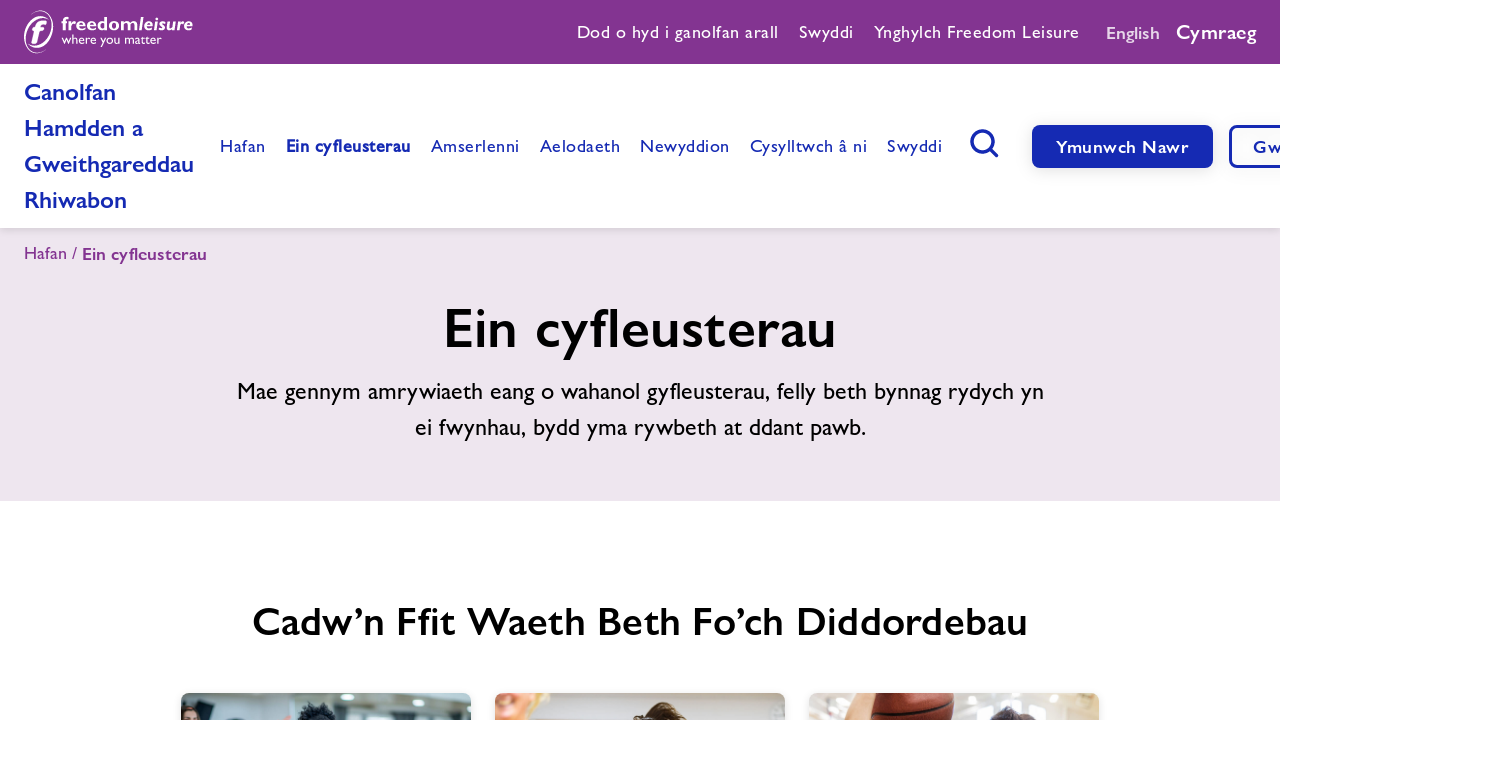

--- FILE ---
content_type: text/html; charset=UTF-8
request_url: https://www.freedom-leisure.co.uk/welsh/centres/canolfan-hamdden-a-gweithgareddau-rhiwabon/ein-cyfleusterau/
body_size: 8035
content:
<!DOCTYPE html>
<!--[if lt IE 7 ]> 				<html class="no-js lt-ie7 lt-ie8 lt-ie9 lt-ie10" lang="en"> <![endif]-->
<!--[if IE 7 ]>    				<html class="no-js lt-ie8 lt-ie9 lt-ie10" lang="en"> 		<![endif]-->
<!--[if IE 8 ]>    				<html class="no-js lt-ie9 lt-ie10" lang="en"> 				<![endif]-->
<!--[if IE 9 ]>    				<html class="no-js lt-ie10" lang="en"> 						<![endif]-->
<!--[if (gt IE 9)|!(IE)]><!--> 	<html class="no-js gt-ie9" lang="cy"> 					<!--<![endif]-->
<head itemscope itemtype="http://schema.org/WebPage">
    <!-- Google Tag Manager -->
    <script>(function(w,d,s,l,i){w[l]=w[l]||[];w[l].push({'gtm.start':
    new Date().getTime(),event:'gtm.js'});var f=d.getElementsByTagName(s)[0],
    j=d.createElement(s),dl=l!='dataLayer'?'&l='+l:'';j.async=true;j.src=
    'https://www.googletagmanager.com/gtm.js?id='+i+dl;f.parentNode.insertBefore(j,f);
    })(window,document,'script','dataLayer','GTM-TLM69VN');</script>
    <!-- End Google Tag Manager -->

	<meta charset="UTF-8" />

	<link rel="alternate" href="https://www.freedom-leisure.co.uk/welsh/centres/canolfan-hamdden-a-gweithgareddau-rhiwabon/ein-cyfleusterau/" hreflang="cy"/>
<link rel="alternate" href="https://www.freedom-leisure.co.uk/centres/rhiwabon-leisure-and-activity-centre/our-facilities/" hreflang="en-GB"/>
<link rel="canonical" href="https://www.freedom-leisure.co.uk/welsh/centres/canolfan-hamdden-a-gweithgareddau-rhiwabon/ein-cyfleusterau/" />
<meta name="keywords" content="" />
<meta name="description" content="" />
<title>Ein cyfleusterau | Freedom Leisure</title>
<meta name="robots" content="index,follow" />
<meta property="og:type" content="website" />
<meta property="twitter:card" content="summary" />

    <link rel="preload" href="/site/fonts/1603258/54b694e4-27f0-465e-9bc4-6639d5bf709a.woff2" as="font" type="font/woff2" crossorigin>
    <link rel="preload" href="/site/fonts/1603258/fbbea18d-5f65-424f-8883-dadcefcc4ef8.woff" as="font" type="font/woff" crossorigin>
    <link rel="preload" href="/site/fonts/1603262/5fb9e481-085f-4ad5-8574-ffabb4dbe7a9.woff2" as="font" type="font/woff2" crossorigin>
    <link rel="preload" href="/site/fonts/1603262/cc1cc8a6-92c2-4d62-973e-e4a20c3df0bf.woff" as="font" type="font/woff" crossorigin>

	<base href="https://www.freedom-leisure.co.uk/welsh/" />

	<meta name="viewport" content="height=device-height, width=device-width, initial-scale=1.0, minimum-scale=1.0, maximum-scale=1.0, user-scalable=no">
	<meta itemprop="dateCreated" content="2022-06-14">
	<meta itemprop="dateModified" content="2025-11-17">
	<meta name="format-detection" content="telephone=no" />
    <meta name="SKYPE_TOOLBAR" content="SKYPE_TOOLBAR_PARSER_COMPATIBLE">

    <link rel="apple-touch-icon" sizes="180x180" href="/favicon/apple-touch-icon.png">
    <link rel="icon" type="image/png" sizes="32x32" href="/favicon/favicon-32x32.png">
    <link rel="icon" type="image/png" sizes="16x16" href="/favicon/favicon-16x16.png">
    <link rel="manifest" href="/favicon/site.webmanifest">
    <link rel="mask-icon" href="/favicon/safari-pinned-tab.svg" color="#5bbad5">
    <link rel="shortcut icon" href="/favicon/favicon.ico">
    <meta name="msapplication-TileColor" content="#ffffff">
    <meta name="msapplication-config" content="/favicon/browserconfig.xml">
    <meta name="theme-color" content="#ffffff">

    <script type="text/javascript">
        var MTUserId='6948db28-6af7-4272-b90e-eebf46d44427';
        var MTFontIds = new Array();

        // MTFontIds.push("1603254"); Gill Sans® Nova W01 Light
        MTFontIds.push("1603258"); // Gill Sans® Nova W01 Medium
        MTFontIds.push("1603262"); // Gill Sans® Nova W01 Semi Bold
        (function() {
            var mtTracking = document.createElement('script');
            mtTracking.type='text/javascript';
            mtTracking.async='true';
            mtTracking.src='/site/scripts/vendor/mtiFontTrackingCode.js';

            (document.getElementsByTagName('head')[0]||document.getElementsByTagName('body')[0]).appendChild(mtTracking);
        })();
    </script>
    <link rel="stylesheet" type="text/css" href="/site/styles/css/print.min.css?1750064258" media="print">

    

    <link rel="preconnect" href="https://freedomleisure2022.s3.amazonaws.com/">

    <script src="/site/scripts/vendor/modernizr-latest.js"></script>
    
<link rel="stylesheet" href="/site/styles/css/styles.min.css?1755169402" type="text/css" />
</head>

<body class="site">
    <!-- Google Tag Manager (noscript) -->
    <noscript><iframe src="https://www.googletagmanager.com/ns.html?id=GTM-TLM69VN" height="0" width="0" style="display:none;visibility:hidden"></iframe></noscript>
    <!-- End Google Tag Manager (noscript) -->

    
    
    

    <header class="centre-nav-bar header">
        <div class="mobile-only menu-toggle" role="link" tabindex="0">
            <div class="menu-icon">
                <span></span>
                <span></span>
                <span></span>
            </div>

            <span class="sr-only">Dewislen</span>
        </div>

        <div class="mobile-only nav-search-container">
            <button type="button" class="search-button js-nav-search" data-toggle="modal" data-target="#headerSearchModal" aria-haspopup="true">
                <svg width="29" height="29" viewBox="0 0 29 29" fill="none" xmlns="http://www.w3.org/2000/svg">
                    <path fill-rule="evenodd" clip-rule="evenodd" d="M12.5 3.75C7.66751 3.75 3.75 7.66751 3.75 12.5C3.75 17.3325 7.66751 21.25 12.5 21.25C17.3325 21.25 21.25 17.3325 21.25 12.5C21.25 7.66751 17.3325 3.75 12.5 3.75ZM0.25 12.5C0.25 5.73451 5.73451 0.25 12.5 0.25C19.2655 0.25 24.75 5.73451 24.75 12.5C24.75 15.2516 23.8428 17.7913 22.3112 19.8363L27.7374 25.2626C28.4209 25.946 28.4209 27.054 27.7374 27.7374C27.054 28.4209 25.946 28.4209 25.2626 27.7374L19.8363 22.3112C17.7913 23.8428 15.2516 24.75 12.5 24.75C5.73451 24.75 0.25 19.2655 0.25 12.5Z" fill="#152AB3"/>
                </svg>
                <span class="sr-only">Botwm chwilio</span>
            </button>
        </div>

        <a class="mobile-only logo" href="/welsh/" title="Freedom Leisure link, back to home">
            <img class="full" width="169" height="44" src="/site/images/logos/full-logo-colorful.svg" alt="Freedom Leisure full logo" />
            <span class="sr-only">Freedom Leisure</span>
        </a>

        <div class="navigation-wrap">
            <div class="top">
                <div class="xlarge-wrap top-inner">
                    <a class="logo desktop-only" href="/welsh/" title="Freedom Leisure link, back to home">
                        <img class="full" width="161" height="42" src="/site/images/logos/full-logo-white.svg" alt="Freedom Leisure full logo" />
                        
                        <span class="sr-only">Freedom Leisure</span>
                    </a>

                    <div class="top-menu">
                        <nav class="navigation" aria-label="Freedom Leisure top navigation">
                            <ul role="menubar" aria-label="top header menu" class="top-menu-list" id="top-nav-menubar">
                                <li class="menu-item" role="menuitem">
                                    <a href="centres/" title="Dod o hyd i ganolfan arall"><span>Dod o hyd i ganolfan arall</span></a>
                                </li>
                                <!-- <li class="menu-item" role="menuitem">
                                    <a href="https://www.freedom-leisure.co.uk/help-centre/" title="Cymorth" target="_blank"><span>Cymorth</span></a>
                                </li> -->
                                <li class="menu-item" role="menuitem">
                                    <a href="swyddi/" title="Swyddi"><span>Swyddi</span></a>
                                </li>
                                <li class="menu-item" role="menuitem">
                                    <a href="amdanon-ni/" title="Ynghylch Freedom Leisure" target="_blank"><span>Ynghylch Freedom Leisure</span></a>
                                </li>
                            </ul>
                        </nav>
                        <div class="flex countries">
							<div class="country-item"><a href="https://www.freedom-leisure.co.uk/centres/rhiwabon-leisure-and-activity-centre/our-facilities/" class="country-link en "><span>English</span></a></div>
<div class="country-item"><a href="https://www.freedom-leisure.co.uk/welsh/centres/canolfan-hamdden-a-gweithgareddau-rhiwabon/ein-cyfleusterau/" class="country-link cy active"><span>Cymraeg</span></a></div>
                        </div>
                    </div>
                </div>
            </div>

            <div class="skip-section">
                <div class="xlarge-wrap skip-section-inner">
                    <a class="skip-main screen-reader-text js-screen-reader" href="#" id="tomain" tabindex="99">Skip to main content (Press Enter)</a>
                </div>
            </div>

            <div class="flex main">
                <div class="xlarge-wrap main-inner">
                    <p class="location-text ">
                        <a href="centres/canolfan-hamdden-a-gweithgareddau-rhiwabon/">Canolfan Hamdden a Gweithgareddau Rhiwabon</a>
                    </p>

                    <div class="main-menu-container">
                        <nav class="navigation main-navigation" aria-label="Main Freedom Leisure navigation">
                            <ul id="nav-menubar" role="menubar" aria-label="Main corporate menu" class="row ">
                                <li class="first" role="menuitem"><a href="/welsh/" class="menu-link" title="Hafan"><span>Hafan</span></a></li><li role="menuitem"><a href="ein-cyfleusterau/" class="menu-link" title="Ein Cyfleusterau"><span>Ein Cyfleusterau</span></a></li><li role="menuitem"><a href="swimming-lessons/" class="menu-link" title="Gwersi Nofio"><span>Gwersi Nofio</span></a></li><li role="menuitem"><a href="cymunedau-iach/" class="menu-link" title="Cymunedau Iach"><span>Cymunedau Iach</span></a></li><li role="menuitem"><a href="news/" class="menu-link" title="Newyddion"><span>Newyddion</span></a></li><li role="menuitem"><a href="cysylltwch-â-ni/" class="menu-link" title="Cysylltwch â ni"><span>Cysylltwch â ni</span></a></li><li role="menuitem"><a href="amdanon-ni/" class="menu-link" title="Amdanon ni"><span>Amdanon ni</span></a></li><li class="last" role="menuitem"><a href="swyddi/" class="menu-link" title="Swyddi"><span>Swyddi</span></a></li>
                            </ul>

                            <ul id="centre-nav-menubar" role="menubar" aria-label="Main centre menu" class="row">
                                <li class="menu-item" role="menuitem"><a href="centres/canolfan-hamdden-a-gweithgareddau-rhiwabon/" class="menu-link" title="Hafan"><span>Hafan</span></li><li class="first active" role="menuitem"><a href="centres/canolfan-hamdden-a-gweithgareddau-rhiwabon/ein-cyfleusterau/" class="menu-link" title="Ein cyfleusterau"><span>Ein cyfleusterau</span></a></li><li role="menuitem"><a href="centres/canolfan-hamdden-a-gweithgareddau-rhiwabon/amserlenni/" class="menu-link" title="Amserlenni"><span>Amserlenni</span></a></li><li role="menuitem"><a href="centres/canolfan-hamdden-a-gweithgareddau-rhiwabon/aelodaeth/" class="menu-link" title="Aelodaeth"><span>Aelodaeth</span></a></li><li role="menuitem"><a href="centres/canolfan-hamdden-a-gweithgareddau-rhiwabon/newyddion-diweddaraf/" class="menu-link" title="Newyddion"><span>Newyddion</span></a></li><li role="menuitem"><a href="centres/canolfan-hamdden-a-gweithgareddau-rhiwabon/cysylltwch-â-ni/" class="menu-link" title="Cysylltwch â ni"><span>Cysylltwch â ni</span></a></li><li class="last" role="menuitem"><a href="centres/canolfan-hamdden-a-gweithgareddau-rhiwabon/swyddi/" class="menu-link" title="Swyddi"><span>Swyddi</span></a></li>
                                <!-- <li class="mobile-only" role="menuitem"><a href="https://www.freedom-leisure.co.uk/help-centre/" class="menu-link" title="Cymorth" target="_blank"><span>Cymorth</span></a></li> -->
                                <li class="mobile-only" role="menuitem"><a href="swyddi/" class="menu-link" title="Swyddi"><span>Swyddi</span></a></li>
                                <li class="mobile-only" role="menuitem"><a href="amdanon-ni/" class="menu-link" title="Ynghylch Freedom Leisure" target="_blank"><span>Ynghylch Freedom Leisure</span></a></li>
                            </ul>
                        </nav>

                        <div class="actions">
                            <div class="nav-search-container desktop-only">
                                <button type="button" class="search-button js-nav-search" data-toggle="modal" data-target="#headerSearchModal" aria-haspopup="true">
                                    <svg width="29" height="29" viewBox="0 0 29 29" fill="none" xmlns="http://www.w3.org/2000/svg">
                                        <path fill-rule="evenodd" clip-rule="evenodd" d="M12.5 3.75C7.66751 3.75 3.75 7.66751 3.75 12.5C3.75 17.3325 7.66751 21.25 12.5 21.25C17.3325 21.25 21.25 17.3325 21.25 12.5C21.25 7.66751 17.3325 3.75 12.5 3.75ZM0.25 12.5C0.25 5.73451 5.73451 0.25 12.5 0.25C19.2655 0.25 24.75 5.73451 24.75 12.5C24.75 15.2516 23.8428 17.7913 22.3112 19.8363L27.7374 25.2626C28.4209 25.946 28.4209 27.054 27.7374 27.7374C27.054 28.4209 25.946 28.4209 25.2626 27.7374L19.8363 22.3112C17.7913 23.8428 15.2516 24.75 12.5 24.75C5.73451 24.75 0.25 19.2655 0.25 12.5Z" fill="#152AB3"/>
                                    </svg>
                                    <span class="sr-only">Botwm chwilio</span>
                                </button>
                            </div>

                            <div class="button-group">
                                <a href="https://wrexham.freedom-leisure.co.uk/LhWeb/cy/Public/Home/memberships?site=6" title="Ymunwch Nawr button" class="cta primary-button small">Ymunwch Nawr</a>
                                <a href="centres/canolfan-hamdden-a-gweithgareddau-rhiwabon/holwch-nawr/" title=" button" class="cta secondary-button small">Gwnewch ymholiad Nawr</a>
                                <a href="centres/" title="Find Centre button" class="cta secondary-button small find-centre-button ">Dod o hyd i ganolfan <span class="another-text">arall</span></a>
                            </div>
                        </div>
                    </div>
                </div>
            </div>
        </div>
    </header>

    
        
    

    

<div class="page-content">
    <div class="banner-type-one bg-secondary-100">
        <div class="xlarge-wrap">
            <div class="breadcrumbs">
                <ul><li class="breadcrumb-item" data-link="centres/canolfan-hamdden-a-gweithgareddau-rhiwabon/" data-page-name="Hafan"><a href="centres/canolfan-hamdden-a-gweithgareddau-rhiwabon/" title="Hafan">Hafan</a></li><li class="breadcrumb-item active" data-page-name="Ein cyfleusterau">Ein cyfleusterau</li></ul>
            </div>
        </div>
        <div class="large-wrap">
    <div class="grid grid-row">
        <div class="grid__col-12">
            <div class="banner-contents">
                <h1>Ein cyfleusterau</h1>
                <p class="p-24">Mae gennym amrywiaeth eang o wahanol gyfleusterau, felly beth bynnag rydych yn ei fwynhau, bydd yma rywbeth at ddant pawb.</p>
                
            </div>
        </div>
    </div>
</div>
    </div>

    
    <div class="content-block-layout">
        <div class="large-wrap">
            <div class="grid grid-row">
                <div class="grid__col-12">
                    

    
        <div class="content-block block-title animate lcp tcentre" data-animate-opacity="true">
            <h2 class="h3">Cadw&rsquo;n Ffit Waeth Beth Fo&rsquo;ch Diddordebau</h2>
        </div>
    
    <div class="grid grid-row padding-24-24 ">
        <div class="grid__col-6 grid__col-md-4 grid__col-lg-3 ">
    <a href="centres/canolfan-hamdden-a-gweithgareddau-rhiwabon/ein-cyfleusterau/grwpiau-ymarfer-corff/" class="activity-card">
        <div class="aspect-ratio-image ratio-16by9 lazyload" data-bg="https://freedomleisure2022.s3.amazonaws.com/stock/group-exercise/1200x675/1200x675-grpex-female-dance-3.jpg">
            <span class="sr-only">Grwpiau Ymarfer Corff</span>
        </div>
        <div class="card-contents ">
            <p class="p-18 semibold">Grwpiau Ymarfer Corff</p>
            <i class="icon icon-chevron-right"></i>
        </div>
    </a>
</div>
<div class="grid__col-6 grid__col-md-4 grid__col-lg-3 ">
    <a href="centres/canolfan-hamdden-a-gweithgareddau-rhiwabon/ein-cyfleusterau/neuadd-chwaraeon/" class="activity-card">
        <div class="aspect-ratio-image ratio-16by9 lazyload" data-bg="https://freedomleisure2022.s3.amazonaws.com/stock/group-exercise/1200x675/1200x675-grpex-female-dance-4.jpg">
            <span class="sr-only">Neuadd Chwaraeon</span>
        </div>
        <div class="card-contents ">
            <p class="p-18 semibold">Neuadd Chwaraeon</p>
            <i class="icon icon-chevron-right"></i>
        </div>
    </a>
</div>
<div class="grid__col-6 grid__col-md-4 grid__col-lg-3 ">
    <a href="centres/canolfan-hamdden-a-gweithgareddau-rhiwabon/ein-cyfleusterau/ystafell-amlbwrpas/" class="activity-card">
        <div class="aspect-ratio-image ratio-16by9 lazyload" data-bg="https://freedomleisure2022.s3.amazonaws.com/stock/indoor-sports/1200x675/1200x675-basketball-child-adult.jpg">
            <span class="sr-only">Ystafell Amlbwrpas</span>
        </div>
        <div class="card-contents ">
            <p class="p-18 semibold">Ystafell Amlbwrpas</p>
            <i class="icon icon-chevron-right"></i>
        </div>
    </a>
</div>
    </div>

    

                </div>
            </div>
        </div>
    </div>

    <div class="content-block-layout">
        <div class="small-wrap">
            <div class="grid grid-row">
                <div class="grid__col-12">
                    <div id="timetable" class="content-block block-title animate lcp tcentre" data-animate-opacity="true">
    <h2 class="h3">Gweithgareddau ar y Gweill</h2>
</div>
<div
    class="timetable-list-container js-timetable-listing"
    data-limit="5"
    data-context="alt"
    data-provider="xn"
    data-site-id="6"
    data-timetable-id="54d1d9f7-681d-43b8-8792-d2c6d3592fa1"
    data-region="wrexham"
    data-days=""
></div>

                </div>
            </div>
        </div>
    </div>

    
    

    

    

    
    
    <div class="content-block-layout py-0">
        <div class="large-wrap">
            <div class="grid grid-row">
                <div class="grid__col-12">
                    


    <div class="block media-contents-block  reversed ">
    <div class="left-content media-container">
        <div class="media-side">
            
            <div class="media-image lazyload" data-bg="https://freedomleisure2022.adidocdn.dev/Config/App/1200x675-phone3.jpg">
                <div class="aspect-ratio-image ">
                    <span class="sr-only">Lawrlwythwch ein Ap</span>
                </div>
            </div>
            
        </div>
    </div>
    <div class="right-content contents-container">
        <div class="contents">
            <h2 class="h3">Lawrlwythwch ein Ap</h2>
            <p>Mae ein Ap yn hwyluso archebu dosbarthiadau a gweithgareddau yn gyflymach ac yn haws nac erioed. Ydych chi eisoes yn aelod neu wedi cofrestru ar gyfer archebu ar-lein? Lawrlwythwch ein Ap nawr! Heb gofrestru eto? Cysylltwch â’ch canolfan leol i gofrestru.</p>
            <div class="button-group">
                <a href="lawrlwythwch-ein-ap/" class="primary-button">Mwy o Wybodaeth</a>
                
            </div>
        </div>
    </div>
</div>



                </div>
            </div>
        </div>
    </div>
    

    
    <div class="content-block-layout py-0">
        <div class="large-wrap">
            <div class="grid grid-row">
                <div class="grid__col-12">
                    <div class="block media-contents-block   ">
    <div class="left-content media-container">
        <div class="media-side">
            
            <div class="media-image lazyload" data-bg="https://freedomleisure2022.adidocdn.dev/stock/staff/1200x675/1200x675-staff-reception.jpg">
                <div class="aspect-ratio-image ">
                    <span class="sr-only">Heb ddod o hyd i’r hyn sydd ei angen arnoch?</span>
                </div>
            </div>
            
        </div>
    </div>
    <div class="right-content contents-container">
        <div class="contents">
            <h2 class="h3">Heb ddod o hyd i’r hyn sydd ei angen arnoch?</h2>
            <p>Os ydych angen help gydag unrhyw beth, ewch i’n canolfan gymorth neu cysylltwch â ni!</p>
            <div class="button-group">
                <a href="centres/canolfan-hamdden-a-gweithgareddau-rhiwabon/cysylltwch-â-ni/" class="primary-button">Cysylltu</a>
                
            </div>
        </div>
    </div>
</div>
                </div>
            </div>
        </div>
    </div>

</div>






<div class="modal-overlay" id="timestable-activity-modal">
    <div id="timestableActModal" class="modal-container" role="dialog" aria-hidden="true" aria-label="Timestable activity modal">
        <div class="modal-content">
            <div class="xxxsmall-wrap inner" id="timestableActModalInner">
                <div class="timestable-activity-contents">
                    <div class="top-contents">
                        <h5 class="modalTitle">Bwcio nawr</h5>
                        <a tabindex="-1" title="close modal" role="button" class="modal-close modal-close-icon">
                            <i class="icon icon-close"></i>
                            <span class="sr-only">Yn ôl i'r wefan</span>
                        </a>
                    </div>
                    <div class="main-contents">
                        <div class="activity-contents">
                            <h2 class="h3 mb-1 tcentre activity-title"></h2>
                            <p class="p-18 mb-3 tcentre activity-description"></p>
                            <ul class="activity-info-list">
                                <li class="info-list-item">
                                    <i class="icon icon-calendar"></i>
                                    <p class="activity-date"></p>
                                </li>
                                <li class="info-list-item">
                                    <i class="icon icon-clock"></i>
                                    <p class="activity-time"></p>
                                </li>
                                <li class="info-list-item">
                                    <i class="icon icon-location"></i>
                                    <p class="activity-facility"></p>
                                </li>
                                <li class="info-list-item">
                                    <i class="icon icon-info"></i>
                                    <p class="activity-level"></p>
                                </li>
                                <li class="info-list-item">
                                    <i class="icon icon-person"></i>
                                    <p class="activity-instructors"></p>
                                </li>
                                <li class="info-list-item">
                                    <i class="icon icon-lanes"></i>
                                    <p class="activity-lanes"></p>
                                </li>
                            </ul>
                        </div>
                        <div class="activity-contents-footer">
                            <a href="#" class="primary-button booking-button hidden" title="Archebwch Ar-lein Nawr button">Archebwch Ar-lein Nawr</a>

                            <div class="toast-call-out warning hidden">
                                <i class="icon icon-warning"></i>
                                <p>Ar hyn o bryd, ni allwn dderbyn archebion ar-lein ar gyfer y gweithgaredd hwn oherwydd cyfyngiadau technegol ein system archebu.</p>
                            </div>

                            <h4 class="booking-title w-100 large hidden">Oes well gennych beidio â bwcio ar-lein?</h4>

                            <div class="support-card download hidden">
                                <div class="contents">
                                    <div class="content-detail">
                                        <h3 class="h5 support-title">Bwciwch ar ein ap</h3>
                                        <p class="support-description p-18">Lawrlwythwch ein ap ar android neu iOS.</p>
                                    </div>
                                </div>
                                <div class="button-group">
                                    <a href="lawrlwythwch-ein-ap/" class="primary-button mobile-only">Lawrlwytho Nawr</a>
                                    <a href="lawrlwythwch-ein-ap/" class="primary-button findout-btn" target="_blank">Mwy o Wybodaeth</a>
                                </div>
                            </div>

                            <div class="support-card phone-booking mt-3 hidden">
                                <div class="contents">
                                    <div class="content-detail">
                                        <h3 class="h5 support-title">Bwciwch dros y ffôn</h3>
                                        <p class="support-description p-18">Ffoniwch ni ar <a href="tel:01978 822978" title="phone number">01978 822978</a>.</p>
                                    </div>
                                </div>
                                <div class="button-group">
                                    <a href="tel:01978 822978" title="phone number" class="primary-button">Ffonio Nawr</a>
                                </div>
                            </div>

                            <div class="support-card mt-3">
                                <div class="contents">
                                    <div class="support-icon">
                                        <i class="icon icon-question-mark"></i>
                                    </div>
                                    <div class="content-detail">
                                        <h3 class="h5 support-title">Heb ddod o hyd i’r hyn sydd ei angen arnoch?</h3>
                                        <p class="support-description p-18">Os ydych angen help gydag unrhyw beth, ewch i’n canolfan gymorth neu cysylltwch â ni!</p>
                                    </div>
                                </div>
                                <div class="button-group">
                                    <a href="centres/canolfan-hamdden-a-gweithgareddau-rhiwabon/cysylltwch-â-ni/" class="primary-button">Cysylltu</a>
                                </div>
                            </div>
                        </div>
                    </div>
                </div>
            </div>
        </div>
    </div>
</div>

    <footer class="footer animate" data-animate-bottom="true">
        <div class="footer-top">
            <div class="large-wrap">
                <div class="flex flex-row">
                    <div class="logo-container">
                        <a class="logo" href="/" title="Freedom Leisure link, back to home">
                            <img src="/site/images/logos/full-logo-colorful.svg" alt="Freedom Leisure logo" width="196" height="85" />
                            <span class="sr-only">Freedom Leisure</span>
                        </a>
                    </div>
                    <div class="social-container">
                        <ul role="list" class="social-icons flex" aria-label="stayconnected">
                            <li role="listitem">
                                <a target="_blank" href="https://www.facebook.com/freedomleisure2002/" title="facebook" rel="noopener noreferrer">
                                    <i class="icon icon-facebook"></i>
                                    <span class="sr-only">Facebook</span>
                                </a>
                            </li>
                            <li role="listitem">
                                <a target="_blank" href="https://x.com/@freedomleisure" title="X" rel="noopener noreferrer">
                                    <i class="icon icon-twitter"></i>
                                    <span class="sr-only">X</span>
                                </a>
                            </li>
                            
                            <li role="listitem">
                                <a target="_blank" href="https://www.linkedin.com/company/freedom-leisure" title="linkedin" rel="noopener noreferrer">
                                    <i class="icon icon-linkedin"></i>
                                    <span class="sr-only">Linkedin</span>
                                </a>
                            </li>
                        </ul>
                    </div>
                    <div class="footer-contents w-100">
                        <div class="accordion footer-accordion" data-allow-toggle="">
                            <div class="accordion-item">
                                <button aria-expanded="false" class="accordion-trigger" aria-controls="FCTRL1" id="FID1">
                                    <span>Prif Ddewislen</span>
                                    <i class="icon icon-chevron-down"></i>
                                </button>
                                <div id="FCTRL1" role="region" aria-labelledby="FID1" class="accordion-panel" hidden="">
                                    <ul class="footer-menu">
                                        <li><a href="amdanon-ni/">Amdanom ni</a></li>
                                        <li><a href="centres/">Dod o hyd i ganolfan</a></li>
                                        <!-- <li><a href="https://www.freedom-leisure.co.uk/news/">Newyddion</a></li> -->
                                        <li><a href="canolfan-y-wasg/">Canolfan y Wasg</a></li>
                                        <li><a href="swyddi/">Swyddi</a></li>
                                        <!-- <li><a href="https://www.freedom-leisure.co.uk/help-centre/">Cymorth</a></li> -->
                                        <li><a href="cysylltwch-â-ni/">Cysylltu</a></li>
                                        <li><a href="https://www.freedom-leisure.co.uk/policy/">Complaints &amp; Feedback</a></li>
                                    </ul>
                                </div>
                            </div>
                            <div class="accordion-item">
                                <button aria-expanded="false" class="accordion-trigger" aria-controls="FCTRL2" id="FID2">
                                    <span>Legal</span>
                                    <i class="icon icon-chevron-down"></i>
                                </button>
                                <div id="FCTRL2" role="region" aria-labelledby="FID2" class="accordion-panel" hidden="">
                                    <ul class="footer-menu">
                                        <li><a href="map-y-safle/">Map y safle</a></li>
                                        <li><a href="telerau-ac-amodau/">Telerau ac Amodau</a></li>
                                        <li><a href="polisi-prefatrwydd-a-briwsion/">Polisi Cwcis</a></li>
                                        <li><a href="datganiad-deddf-caethwasiaeth-fodern/">Datganiad Deddf Caethwasiaeth Fodern</a></li>
                                        <li><a href="hygyrchedd/">Hygyrchedd</a></li>
                                        <li><a href="polisi-preifatrwydd/">Polisi Preifatrwydd</a></li>
                                        <li><a href="https://www.freedom-leisure.co.uk/cctv-policy/">Polisi TCC</a></li>
                                    </ul>
                                </div>
                            </div>
                            <div class="accordion-item company-detail">
                                <button aria-expanded="false" class="accordion-trigger" aria-controls="FCTRL3" id="FID3">
                                    <span>Amdanom ni</span>
                                    <i class="icon icon-chevron-down"></i>
                                </button>
                                <div id="FCTRL3" role="region" aria-labelledby="FID3" class="accordion-panel" hidden="">
                                    <div class="cbs-number">
                                        <h6 class='bold'>Rhif Cymdeithas Budd Cymunedol</h6>
                                        <p class="p-18">29336R</p>
                                    </div>

                                    <div class="office-address">
                                        <h6 class='bold'>Cyfeiriad y Swyddfa Gofrestredig</h6>
                                        <p class="p-18">The Paddock<br />
1-6 Carriers Way<br />
East Hoathly<br />
East Sussex BN8 6AG</p>
                                    </div>
                                </div>
                            </div>
                        </div>
                    </div>
                </div>
            </div>
        </div>
        <div class="footer-bottom">
            <div class="large-wrap">
                <p class="p-18">&copy; Freedom Leisure 2026 </p>
            </div>
        </div>
    </footer>

    <template id="headerSearchResultItem" style="display: none;">
    <div class="result-item" role="listitem">
        <a href="#">
            <p class="p-18 semibold title-text">Title</p>
            <p class="description-text">Disgrifiad</p>
        </a>
    </div>
</template>

<template id="headerSearchResultCount" style="display: none;">
    <div class="toast-call-out primary-100 result-count-container">
        <p class="count-text">Your search has returned 105 more results</p>
        <a href="https://www.freedom-leisure.co.uk/search/" class="small secondary-button js-view-all-results" title="Gweld yr holl Ganlyniadau">Gweld yr holl Ganlyniadau</a>
    </div>
</template>

<div class="modal-overlay overlay-close" id="header-search">
    <div id="headerSearchModal" class="modal-container" role="dialog" aria-hidden="true" aria-label="Header Search Modal">
        <div class="modal-content">
            <div class="inner" id="headerSearchInner">
                <div class="header-search-contents js-modal-main-content">
                    <div class="large-wrap">
                        <div class="main-contents">
                            <form action="https://www.freedom-leisure.co.uk/search/" role="search" class="form header-search-form" method="get">
                                <div class="ac-search-container">
                                    <div class="auto-complete-container">
                                        <div class="search-bg"></div>
                                        <div class="search-action-container">
                                            <input role="combobox" data-centreid="4698" id="generic-search-input" value="" type="text" name="term" aria-placeholder="Chwilio" placeholder="Chwilio" aria-required="false" title="Search" aria-label="Search" autocomplete="off" aria-owns="ac-search-results" aria-expanded="false" aria-autocomplete="both" />
                                            <div class="search-actions">
                                                <button type="button" class="reset-button js-button-reset">
                                                    <svg width="24" height="24" viewBox="0 0 24 24" fill="none" xmlns="http://www.w3.org/2000/svg"><path fill-rule="evenodd" clip-rule="evenodd" d="M7.387 5.137c-.732-.732-1.8-.85-2.386-.265-.586.586-.467 1.654.265 2.387l5.05 5.049-5.179 5.178c-.732.732-.85 1.8-.265 2.386.586.586 1.654.467 2.387-.265l5.178-5.178 5.027 5.027c.732.732 1.8.851 2.386.265.586-.585.467-1.654-.265-2.386l-5.027-5.027 4.898-4.899c.732-.732.851-1.8.265-2.386-.585-.586-1.654-.467-2.386.265l-4.899 4.899-5.049-5.05Z" fill="#E6E6E6"/></svg>
                                                    <span class="sr-only">Ailosod y botwm mewnbwn chwilio</span>
                                                </button>
                                            </div>
                                        </div>
                                        <div id="ac-lookups" class="search-results" data-noresult-text="Nid yw eich chwiliad wedi dod o hyd i unrhyw ganlyniadau.">
                                            <div id="ac-search-results" class="search-results-inner" role="list" tabindex="0" data-format="Mae eich chwiliad wedi dod o hyd i {count} yn fwy o ganlyniadau." ></div>
                                            <div class="popular-suggests" hidden>
                                                <h6 class="popular-title">Rhowch gynnig ar un o'r chwiliadau poblogaidd hyn:</h6>
                                                <ul class="popular-list">
                                                    <li><a href="https://www.freedom-leisure.co.uk/about-us/" title="Amdanom ni">Amdanom ni</a></li>
                                                    <li><a href="https://www.freedom-leisure.co.uk/centres/" title="Ein Canolfannau">Ein Canolfannau</a></li>
                                                    <li><a href="https://www.freedom-leisure.co.uk/healthy-communities/" title="Cymunedau Iach">Cymunedau Iach</a></li>
                                                    <li><a href="https://www.freedom-leisure.co.uk/jobs/" title="Swyddi yn Freedom Leisure">Swyddi yn Freedom Leisure</a></li>
                                                </ul>

                                                <div class="toast-call-out info extra-suggest">
                                                    <i class="icon icon-info"></i>
                                                    <p>Ydych chi’n chwilio am eich canolfan agosaf, neu am weithgareddau cyfagos? Rhowch gynnig ar ein chwiliad <a href="https://www.freedom-leisure.co.uk/centres/" title="Dod o hyd i Ganolfan">Dod o hyd i Ganolfan</a> !</p>
                                                </div>
                                            </div>
                                            <div aria-live="assertive" class="sr-only"></div>
                                        </div>
                                    </div>
                                </div>
                            </form>
                        </div>
                    </div>
                </div>
            </div>
        </div>
    </div>
</div>
    <div class="modal-overlay" id="carousel-gallery-modal">
    <div id="galleryModal" class="modal-container" role="dialog" aria-hidden="true" aria-label="Carousel gallery modal">
        <div class="modal-content">
            <div class="inner" id="galleryModalInner">
                <div class="gallery-modal-contents">
                    <a tabindex="-1" title="close modal" role="button" class="modal-close modal-close-icon">
                        <i class="icon icon-close"></i>
                        <span class="sr-only">Yn ôl i'r wefan</span>
                    </a>
                    <div class="main-contents">
                        <div class="aspect-ratio-image ratio-16by9 lightbox-image" style="background-image: url(/site/images/test.png);">
                            <span class="sr-only"></span>
                        </div>
                    </div>
                </div>
            </div>
        </div>
    </div>
</div>
    
        <script src="/site/scripts/build/main.js?1763630054"></script>
	<script defer src="https://static.cloudflareinsights.com/beacon.min.js/vcd15cbe7772f49c399c6a5babf22c1241717689176015" integrity="sha512-ZpsOmlRQV6y907TI0dKBHq9Md29nnaEIPlkf84rnaERnq6zvWvPUqr2ft8M1aS28oN72PdrCzSjY4U6VaAw1EQ==" data-cf-beacon='{"version":"2024.11.0","token":"4d4a9553ecbf4a13b4eb1b6b047d65ea","server_timing":{"name":{"cfCacheStatus":true,"cfEdge":true,"cfExtPri":true,"cfL4":true,"cfOrigin":true,"cfSpeedBrain":true},"location_startswith":null}}' crossorigin="anonymous"></script>
</body>
</html>


--- FILE ---
content_type: image/svg+xml
request_url: https://www.freedom-leisure.co.uk/site/images/logos/full-logo-colorful.svg
body_size: 2885
content:
<svg width="161" height="42" viewBox="0 0 161 42" fill="none" xmlns="http://www.w3.org/2000/svg"><path d="M15.482 16.807c-.015.063.677.114 1.54.114h.782c.862 0 1.41.688 1.217 1.527l-.061.268c-.193.84-1.055 1.528-1.917 1.528h-.614c-.862 0-1.726.687-1.922 1.526l-2.178 9.366c-.195.84-1.06 1.526-1.921 1.526H8.44c-.862 0-1.407-.687-1.212-1.526l2.179-9.366c.195-.84-.133-1.526-.73-1.526s-.928-.688-.735-1.527l.061-.268c.193-.84.838-1.528 1.434-1.528.597 0 1.13-.184 1.184-.408.432-1.895 1.22-3.339 2.367-4.323 1.145-.986 2.84-1.48 5.086-1.48.826 0 1.545.026 2.156.077l.61.052c.532.083.799.836.593 1.673l-.158.64c-.206.837-.511 1.466-.68 1.398a7.582 7.582 0 0 0-.922-.229c-.4-.08-.767-.12-1.107-.12-.938 0-1.622.183-2.05.547-.426.365-.772 1.05-1.035 2.059Z" fill="#A4358B"/><path d="M1.718 30.607v-.05l-.003-.007-.005-.016-.004-.014c-.816-7.246 2.332-15.367 8.443-19.603 2.376-1.647 5.238-2.878 8.198-2.73 2.092.104 3.708.775 5.372 1.714-4.162-4.289-10.596-4.894-15.682-.88C2.573 13.33-.464 20.685.057 27.612.534 33.922 4.137 41.42 11.34 41.832c4.44.253 8.19-1.91 10.99-5.056-2.605 2.627-5.9 4.52-9.626 4.525-6.236.01-10.072-4.898-10.985-10.694Zm24.336-18.365v.06c.349 1.88.155 4.422-.135 5.922-.367 1.888-.883 3.758-1.713 5.501-1.43 3.004-3.423 5.854-6.118 7.86-4.518 3.363-10.338 4.21-14.63.744 1.577 1.927 3.586 3.34 6.106 4.025 12.933 2.719 20.37-14.528 17.57-24.914-1.549-5.748-6.232-11.3-12.79-10.391-3.631.503-6.634 2.448-8.961 5.08 2.616-2.658 5.932-4.579 9.686-4.583 6.237-.007 10.074 4.897 10.985 10.696Z" fill="#A4358B"/><path d="M40.84 11.256v1.829h-1.22v6.689h-2.679v-6.689h-1.22v-1.83h1.22v-.424c0-2.513 1.57-3.825 3.732-3.825.518 0 1.22.111 1.626.166v2.162c-.702-.092-.905-.11-1.2-.11-.832 0-1.479.369-1.479 1.496v.536h1.22ZM44.885 13.695h.036c.795-1.774 1.682-2.605 2.717-2.605.535 0 .998.203 1.774.776l-.74 2.365c-.702-.444-1.163-.629-1.589-.629-.979 0-1.607.925-2.198 2.495v3.677h-2.68v-8.518h2.68v2.44ZM56.143 14.546c-.111-1.165-.813-1.866-1.848-1.866-1.053 0-1.736.683-1.848 1.866h3.696Zm2.217 4.268c-1.533 1.127-3.14 1.127-3.806 1.127-2.994 0-4.933-1.737-4.933-4.398 0-2.605 1.865-4.452 4.49-4.452 2.475 0 4.526 1.755 4.397 4.859h-6.116c.092 1.515 1.127 2.402 2.808 2.402 1.072 0 1.903-.314 3.16-1.22v1.682ZM66.34 14.546c-.11-1.165-.813-1.866-1.847-1.866-1.053 0-1.737.683-1.848 1.866h3.695Zm2.218 4.268c-1.534 1.127-3.141 1.127-3.807 1.127-2.993 0-4.933-1.737-4.933-4.398 0-2.605 1.866-4.452 4.49-4.452 2.476 0 4.527 1.755 4.398 4.859h-6.117c.093 1.515 1.127 2.402 2.809 2.402 1.071 0 1.904-.314 3.16-1.22v1.682ZM76.337 13.381c-.388-.277-1.016-.499-1.497-.499-1.349 0-2.143.98-2.143 2.68 0 1.552.794 2.587 2.05 2.587.574 0 1.035-.204 1.59-.703v-4.065Zm2.68 6.394h-2.68v-.684c-.757.61-1.46.85-2.366.85-2.29 0-3.99-1.885-3.99-4.434 0-2.606 1.7-4.416 4.14-4.416.775 0 1.495.184 2.216.535V7.173h2.68v12.602ZM85.61 12.68c-1.163 0-1.957.905-1.957 2.827 0 2.198.942 2.845 1.958 2.845 1.257 0 1.922-1.035 1.922-2.901 0-1.663-.573-2.771-1.922-2.771Zm0 7.261c-2.789 0-4.822-1.755-4.822-4.434 0-2.902 2.31-4.416 4.823-4.416 2.088 0 4.786 1.164 4.786 4.434 0 3.381-2.901 4.416-4.786 4.416ZM94.926 12.346a5.518 5.518 0 0 1 1.423-.96 3.974 3.974 0 0 1 1.534-.296c1.478 0 2.475.591 3.066 1.81 1.109-1.274 2.089-1.81 3.363-1.81 1.94 0 3.326 1.274 3.326 3.215v5.469h-2.68v-4.989c0-1.22-.59-1.903-1.569-1.903-.777 0-1.497.499-2.107 1.441v5.45h-2.68V14.73c0-1.386-.83-1.848-1.625-1.848-.703 0-1.404.407-2.05 1.183v5.709h-2.68v-8.518h2.68v1.09Z" fill="#26358B"/><path d="M111.868 19.774h-2.495l1.775-12.602h2.494l-1.774 12.602ZM119.924 14.49c.148-.905-.351-1.533-1.201-1.533-.813 0-1.367.48-1.736 1.533h2.937Zm-3.178 1.441c-.129 1.368.721 2.162 1.921 2.162.777 0 1.738-.296 3.105-.85l-.444 2.088c-1.035.388-2.051.61-2.919.61-2.55 0-4.176-1.607-4.176-4.084 0-2.568 2.014-4.619 4.545-4.619 2.625 0 4.047 2.014 3.456 4.693h-5.488ZM127.555 9.057c0 .72-.572 1.294-1.293 1.294a1.285 1.285 0 0 1-1.293-1.294c0-.72.572-1.293 1.293-1.293s1.293.573 1.293 1.293Zm-1.515 10.717h-2.494l1.182-8.389h2.495l-1.183 8.389ZM134.243 13.973c-.906-.462-1.995-.702-2.421-.702-.332 0-.554.148-.554.37 0 .923 2.79 1.626 2.79 3.658 0 1.533-1.293 2.623-3.141 2.623-.998 0-1.848-.22-2.901-.757l.352-1.866c.701.259 1.496.591 2.29.591.499 0 .814-.185.814-.462 0-.905-2.809-1.81-2.809-3.473 0-1.608 1.293-2.716 3.141-2.716.886 0 1.682.221 2.642.757l-.203 1.977ZM143.131 19.775h-2.494l.148-.943c-.832.703-1.811 1.09-2.717 1.09-1.921 0-2.66-1.459-2.402-3.215l.758-5.32h2.495l-.628 4.452c-.241 1.681.073 2.236.664 2.236.647 0 1.368-.425 2.107-1.22l.757-5.469h2.495l-1.183 8.389ZM148.858 12.586l.038.037c.775-.96 1.422-1.385 2.031-1.385.5 0 .924.258 1.498.924l-1.165 2.31c-.425-.63-.776-.906-1.182-.906-.591 0-1.238.665-1.515 1.22l-.702 4.988h-2.495l1.182-8.389h2.495l-.185 1.201ZM157.842 14.49c.147-.905-.351-1.533-1.201-1.533-.813 0-1.367.48-1.736 1.533h2.937Zm-3.178 1.441c-.129 1.368.721 2.162 1.921 2.162.777 0 1.738-.296 3.105-.85l-.444 2.088c-1.034.388-2.05.61-2.919.61-2.55 0-4.176-1.607-4.176-4.084 0-2.568 2.014-4.619 4.546-4.619 2.624 0 4.046 2.014 3.455 4.693h-5.488Z" fill="#A4358B"/><path d="m42.312 30.505 1.521-3.536h1.235l-2.574 5.954h-.364l-1.729-4.081-1.715 4.08h-.365l-2.6-5.953h1.235l1.534 3.536 1.482-3.536h.858l1.482 3.536ZM47.018 27.738h.027c.441-.56 1.092-.885 1.741-.885 1.144 0 1.99.78 1.99 2.379v3.575h-1.158v-3.615c0-.857-.442-1.416-1.144-1.416-.507 0-.91.234-1.456.845v4.186h-1.156V23.94h1.156v3.797ZM56.224 29.296c-.04-.883-.547-1.442-1.366-1.442-.883 0-1.417.52-1.572 1.442h2.938Zm1.039 2.939c-.702.467-1.338.688-2.327.688-1.82 0-2.834-1.494-2.834-3.107 0-1.768 1.118-2.964 2.73-2.964 1.547 0 2.535 1.053 2.535 3.211h-4.108c.182 1.157.846 1.755 1.963 1.755.703 0 1.365-.26 2.04-.702v1.119ZM59.852 26.97v1.339h.025c.585-1.027 1.144-1.456 1.69-1.456.468 0 .91.221 1.39.676l-.61 1c-.35-.337-.806-.571-1.079-.571-.793 0-1.416.793-1.416 1.794v3.055h-1.157V26.97h1.157ZM67.34 29.296c-.039-.883-.546-1.442-1.364-1.442-.884 0-1.417.52-1.573 1.442h2.937Zm1.04 2.939c-.701.467-1.339.688-2.326.688-1.82 0-2.834-1.494-2.834-3.107 0-1.768 1.118-2.964 2.73-2.964 1.547 0 2.534 1.053 2.534 3.211h-4.107c.182 1.157.844 1.755 1.963 1.755.701 0 1.364-.26 2.04-.702v1.119ZM74.09 35.796h-1.288l1.99-4.238-2.262-4.589h1.312l1.573 3.29 1.509-3.29h1.3l-4.135 8.827ZM79.616 29.83c0 1.234.766 2.053 1.884 2.053 1.222 0 1.99-.78 1.99-2.04 0-1.132-.833-1.95-1.99-1.95-1.092 0-1.884.818-1.884 1.937Zm5.057 0c0 1.846-1.288 3.093-3.16 3.093-1.794 0-3.08-1.3-3.08-3.093 0-1.678 1.338-2.978 3.08-2.978 1.834 0 3.16 1.249 3.16 2.978ZM89.665 32.806v-.74c-.481.519-1.157.857-1.729.857-1.183 0-2.015-.845-2.015-2.327V26.97h1.157v3.705c0 .82.403 1.287 1.196 1.287.52 0 1.014-.285 1.391-.819V26.97h1.157v5.837h-1.157ZM97.18 26.97v.768c.598-.599 1.157-.885 1.703-.885.74 0 1.352.363 1.742 1.053.507-.572 1.118-1.053 1.95-1.053 1.183 0 1.936.91 1.936 2.288v3.666h-1.157v-3.615c0-.883-.545-1.364-1.208-1.364-.378-.013-.884.312-1.3.741v4.238h-1.157V29.18c0-.95-.48-1.352-1.053-1.352-.584 0-.975.182-1.456.741v4.238h-1.157V26.97h1.157ZM108.632 29.92c-.987.339-1.845.676-1.845 1.365 0 .481.351.82.832.82.363 0 .702-.182 1.013-.482V29.92Zm1.99 2.548c-.533.351-.755.455-1.118.455-.508 0-.781-.182-.884-.598-.507.404-1.04.598-1.573.598-.858 0-1.43-.676-1.43-1.43 0-1.157 1.053-1.507 1.988-1.845l1.027-.365v-.312c0-.728-.351-1.026-1.052-1.026-.637 0-1.287.298-1.847.962v-1.262c.456-.532 1.093-.793 1.938-.793 1.183 0 2.118.599 2.118 1.925v3.002c0 .22.078.3.222.3.117 0 .35-.118.611-.313v.702ZM113.001 26.97h1.846v1.04h-1.846V31c0 .688.494.883.832.883.416 0 .845-.142 1.314-.429v1.08c-.404.22-1.028.389-1.404.389-1.262 0-1.899-.78-1.899-1.833v-3.08h-1.013v-.13l2.17-2.119v1.208ZM117.331 26.97h1.846v1.04h-1.846V31c0 .688.494.883.831.883.417 0 .846-.142 1.314-.429v1.08c-.403.22-1.027.389-1.404.389-1.261 0-1.898-.78-1.898-1.833v-3.08h-1.014v-.13l2.171-2.119v1.208ZM124.141 29.296c-.04-.883-.546-1.442-1.365-1.442-.884 0-1.417.52-1.573 1.442h2.938Zm1.04 2.939c-.703.467-1.339.688-2.327.688-1.82 0-2.834-1.494-2.834-3.107 0-1.768 1.118-2.964 2.73-2.964 1.547 0 2.535 1.053 2.535 3.211h-4.108c.182 1.157.845 1.755 1.963 1.755.702 0 1.365-.26 2.041-.702v1.119ZM127.77 26.97v1.339h.026c.585-1.027 1.144-1.456 1.69-1.456.468 0 .91.221 1.391.676l-.611 1c-.351-.337-.806-.571-1.079-.571-.793 0-1.417.793-1.417 1.794v3.055h-1.157V26.97h1.157Z" fill="#26358B"/></svg>